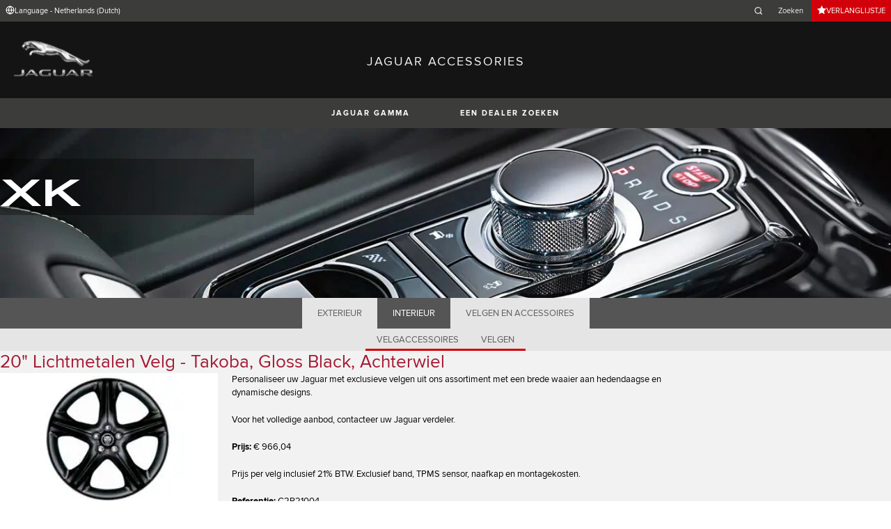

--- FILE ---
content_type: text/html; charset=utf-8
request_url: https://accessories.jaguar.com/nl/nl/xk/wheels-wheel-accessories/wheels/c2p21004-alloy-wheel-20-takoba-with-gloss-black-finish-rear/
body_size: 6925
content:

<!doctype html>
<!-- My Little Comment -->
<!--[if lt IE 7]>      <html class="no-js lt-ie9 lt-ie8 lt-ie7 " lang="nl-nl"> <![endif]-->
<!--[if IE 7]>         <html class="no-js lt-ie9 lt-ie8 " lang="nl-nl"> <![endif]-->
<!--[if IE 8]>         <html class="no-js lt-ie9 " lang="nl-nl"> <![endif]-->
<!--[if gt IE 8]><!-->
<html class="no-js" lang="nl-nl">
<!--<![endif]-->
<head>
    <!-- Begin Google Tag Manager -->
    <script>
        (function (w, d, s, l, i) {
            w[l] = w[l] || [];
            w[l].push({
                'gtm.start':
                    new Date().getTime(),
                event: 'gtm.js'
            });
            var f = d.getElementsByTagName(s)[0],
                j = d.createElement(s),
                dl = l != 'dataLayer' ? '&l=' + l : '';
            j.async = true;
            j.src =
                '//www.googletagmanager.com/gtm.js?id=' + i + dl;
            f.parentNode.insertBefore(j, f);
        })(window, document, 'script', 'dataLayer', 'GTM-K8Z9D4F');
    </script>
    <!-- End Google Tag Manager -->
    <meta charset="utf-8" />
    <meta http-equiv="X-UA-Compatible" content="IE=edge,chrome=1" />
    <title>JAGUAR ACCESSORIES - XK - WHEELS &amp; WHEEL ACCESSORIES - WHEELS - 20&quot; lichtmetalen velg - Takoba, Gloss Black, Achterwiel</title>
    <meta name="description" content="" />
    <meta name="viewport" content="width=device-width, initial-scale=1, maximum-scale=1">

    <meta property="og:title" content="" />
    <meta property="og:type" content="website" />
    <meta property="og:description" content="" />

    <meta name="twitter:card" content="summary_large_image" />
    <meta name="twitter:site" content="@Jaguar" />
    <meta name="twitter:creator" content="@Jaguar" />
    <meta name="twitter:title" content="" />
    <meta name="twitter:description" content="" />


    <meta charset="UTF-8">
    <meta name="viewport" content="width=device-width, initial-scale=1.0">
    <link rel="stylesheet" href="/front-end/assets/styles/index.jaguar.css?v=1.8.0.0">



        <script>
            window.addEventListener('DOMContentLoaded', () => {
                const pos = window.localStorage.getItem('scroll-y');
                if (pos) window.scroll({top: pos, left: 0, behavior: 'instant'});
            });

            window.addEventListener('beforeunload', () => {
                window.localStorage.setItem('scroll-y', window.scrollY);
            });
        </script>

                              <script>!function(a){var e="https://s.go-mpulse.net/boomerang/",t="addEventListener";if("False"=="True")a.BOOMR_config=a.BOOMR_config||{},a.BOOMR_config.PageParams=a.BOOMR_config.PageParams||{},a.BOOMR_config.PageParams.pci=!0,e="https://s2.go-mpulse.net/boomerang/";if(window.BOOMR_API_key="29DP7-QTFQP-G3XNC-5KWY2-54PZF",function(){function n(e){a.BOOMR_onload=e&&e.timeStamp||(new Date).getTime()}if(!a.BOOMR||!a.BOOMR.version&&!a.BOOMR.snippetExecuted){a.BOOMR=a.BOOMR||{},a.BOOMR.snippetExecuted=!0;var i,_,o,r=document.createElement("iframe");if(a[t])a[t]("load",n,!1);else if(a.attachEvent)a.attachEvent("onload",n);r.src="javascript:void(0)",r.title="",r.role="presentation",(r.frameElement||r).style.cssText="width:0;height:0;border:0;display:none;",o=document.getElementsByTagName("script")[0],o.parentNode.insertBefore(r,o);try{_=r.contentWindow.document}catch(O){i=document.domain,r.src="javascript:var d=document.open();d.domain='"+i+"';void(0);",_=r.contentWindow.document}_.open()._l=function(){var a=this.createElement("script");if(i)this.domain=i;a.id="boomr-if-as",a.src=e+"29DP7-QTFQP-G3XNC-5KWY2-54PZF",BOOMR_lstart=(new Date).getTime(),this.body.appendChild(a)},_.write("<bo"+'dy onload="document._l();">'),_.close()}}(),"".length>0)if(a&&"performance"in a&&a.performance&&"function"==typeof a.performance.setResourceTimingBufferSize)a.performance.setResourceTimingBufferSize();!function(){if(BOOMR=a.BOOMR||{},BOOMR.plugins=BOOMR.plugins||{},!BOOMR.plugins.AK){var e=""=="true"?1:0,t="",n="amizphyxhzc2g2lkt46a-f-d142fae3b-clientnsv4-s.akamaihd.net",i="false"=="true"?2:1,_={"ak.v":"39","ak.cp":"885204","ak.ai":parseInt("564874",10),"ak.ol":"0","ak.cr":8,"ak.ipv":4,"ak.proto":"h2","ak.rid":"37058e70","ak.r":47358,"ak.a2":e,"ak.m":"a","ak.n":"essl","ak.bpcip":"3.17.151.0","ak.cport":52548,"ak.gh":"23.208.24.231","ak.quicv":"","ak.tlsv":"tls1.3","ak.0rtt":"","ak.0rtt.ed":"","ak.csrc":"-","ak.acc":"","ak.t":"1768595260","ak.ak":"hOBiQwZUYzCg5VSAfCLimQ==Nt/21kRSnDS+6vgutw/EduBZa8uKvArkKCS6ABJhePSsLUOCFt5N2lzDT6D5HIbMK6rYbhsPFKi04eWhnH8+B+kNNqdKMlk0EPkaXyR0MvCUVPcZLd3UdieuYYtDO4K7ADOxbQwWJvFTot9MzLxRRbSHJT+ZSCT7pAOAl6oAUmeijUQmZ+xxqNuxriJq/uD+kzCleS+E29eGG/h/[base64]","ak.pv":"5","ak.dpoabenc":"","ak.tf":i};if(""!==t)_["ak.ruds"]=t;var o={i:!1,av:function(e){var t="http.initiator";if(e&&(!e[t]||"spa_hard"===e[t]))_["ak.feo"]=void 0!==a.aFeoApplied?1:0,BOOMR.addVar(_)},rv:function(){var a=["ak.bpcip","ak.cport","ak.cr","ak.csrc","ak.gh","ak.ipv","ak.m","ak.n","ak.ol","ak.proto","ak.quicv","ak.tlsv","ak.0rtt","ak.0rtt.ed","ak.r","ak.acc","ak.t","ak.tf"];BOOMR.removeVar(a)}};BOOMR.plugins.AK={akVars:_,akDNSPreFetchDomain:n,init:function(){if(!o.i){var a=BOOMR.subscribe;a("before_beacon",o.av,null,null),a("onbeacon",o.rv,null,null),o.i=!0}return this},is_complete:function(){return!0}}}}()}(window);</script></head>
<body class="jaguar" id="lang-nl" data-message-wishlist-added="Toegevoegd aan uw verlanglijstje">

<header>
    <a id="skip-navigation" href="#main-content">Skip Navigation</a>
    <section class="header-content">
        <section class="topbar">
            <nav class="utility">
                <ul class="language-dealer-tools">
                    <li class="language-select icon-switch icon-switch--persist">
                        <button type="button" data-visibility-toggle aria-expanded="false" aria-controls="header-market-selector" class="">
                            <span class="icon-switch__icon">
                                <svg xmlns="http://www.w3.org/2000/svg" class="icon-size--sm" viewBox="0 0 24 24" fill="none" stroke="currentColor" stroke-width="2" stroke-linecap="round" stroke-linejoin="round">
                                    <circle cx="12" cy="12" r="10" />
                                    <line x1="2" y1="12" x2="22" y2="12" />
                                    <path d="M12 2a15.3 15.3 0 0 1 4 10 15.3 15.3 0 0 1-4 10 15.3 15.3 0 0 1-4-10 15.3 15.3 0 0 1 4-10z" />
                                </svg>

                            </span>
                                <span class="icon-switch__text">Language - Netherlands (Dutch) </span>
                        </button>
                    </li>

                    <li>
                            <form id="header-search-form" method="get" action="/nl/nl/search">
                                <label for="input-query">
                                    <svg xmlns="http://www.w3.org/2000/svg" class="icon-size--sm" viewBox="0 0 24 24" fill="none" stroke="currentColor" stroke-width="2" stroke-linecap="round" stroke-linejoin="round">
                                        <circle cx="11" cy="11" r="8" />
                                        <line x1="21" y1="21" x2="16.65" y2="16.65" />
                                    </svg>




                                    <span class="visuallyhidden">Enter a word or phrase with which to search the contents of the site</span>
                                    <input type="search" name="q" id="input-query" autocomplete="off" placeholder="Zoeken">
                                </label>
                            </form>
                    </li>
                        <li class="wishlist icon-switch icon-switch--persist">
                            <a href="/nl/nl/wishlist"
                               class="btn btn:accent">
                                <span class="icon-switch__icon">
                                    <svg xmlns="http://www.w3.org/2000/svg" stroke="currentColor" stroke-width="2" class="icon-size--sm" viewBox="0 0 24 24" fill="currentColor" stroke="none">
                                        <polygon points="12 2 15.09 8.26 22 9.27 17 14.14 18.18 21.02 12 17.77 5.82 21.02 7 14.14 2 9.27 8.91 8.26 12 2"></polygon>
                                    </svg>
                                </span>
                                <span class="icon-switch__text">Verlanglijstje</span>
                            </a>
                        </li>
                </ul>
            </nav>
        </section>


        <section class="market-selector closed" id="header-market-selector">
            <section class="container">
                <h2>Find Your Country</h2>

                <ul>
                        <li class=""><a href="/gl/en">International (English)</a></li>
                        <li class=""><a href="/au/en">Australia (English)</a></li>
                        <li class=""><a href="/at/de">Austria (German)</a></li>
                        <li class=""><a href="/be/fr">Belgium (French)</a></li>
                        <li class=""><a href="/be/nl">Belgium (Dutch)</a></li>
                        <li class=""><a href="/br/pt">Brazil (Portuguese)</a></li>
                        <li class=""><a href="/ca/en">Canada (English)</a></li>
                        <li class=""><a href="/ca/fr">Canada (French)</a></li>
                        <li class=""><a href="/cn/zh">China (Chinese)</a></li>
                        <li class=""><a href="/cz/cs">Czech Republic (Czech)</a></li>
                        <li class=""><a href="/fr/fr">France (French)</a></li>
                        <li class=""><a href="/de/de">Germany (German)</a></li>
                        <li class=""><a href="/in/en">India (English)</a></li>
                        <li class=""><a href="/ie/en">Ireland (English)</a></li>
                        <li class=""><a href="/it/it">Italy (Italian)</a></li>
                        <li class=""><a href="/jp/ja">Japan (Japanese)</a></li>
                        <li class=""><a href="/ko/ko">Korea (Korea)</a></li>
                        <li class=""><a href="/me/en">MENA (English)</a></li>
                        <li class=""><a href="/mx/es">Mexico (Spanish)</a></li>
                        <li class=""><a href="/nl/nl">Netherlands (Dutch)</a></li>
                        <li class=""><a href="/pl/pl">Poland (Polish)</a></li>
                        <li class=""><a href="/pt/pt">Portugal (Portuguese)</a></li>
                        <li class=""><a href="/ro/ro">Romania (Romania)</a></li>
                        <li class=""><a href="/za/en">South Africa (English)</a></li>
                        <li class=""><a href="/es/es">Spain (Spanish)</a></li>
                        <li class=""><a href="/ch/de">Switzerland (German)</a></li>
                        <li class=""><a href="/ch/fr">Switzerland (French)</a></li>
                        <li class=""><a href="/ch/it">Switzerland (Italian)</a></li>
                        <li class=""><a href="/gb/en">United Kingdom (English)</a></li>
                        <li class=""><a href="/us/en">USA (English)</a></li>
                </ul>
            </section>
        </section>


        <section class="container">
            <a href="/" class="logo">
                <img src="/front-end/assets/img/logo-jaguar.png" alt="Jaguar">
            </a>
            <h1>JAGUAR ACCESSORIES</h1>
        </section>
    </section>
        <section class="header-nav">

            <nav class="primary">
                <ul>

                    <li><button type="button" class="btn" data-visibility-toggle aria-expanded="false" aria-controls="header-carousel--jaguar-range">Jaguar Gamma</button></li>
                        <li>
                            <button type="button" data-link-external data-target="https://www.jaguar.nl/retailer-locator/index.html" class="btn">Een dealer zoeken</button>
                        </li>
                </ul>
                <aside class="confirm-modal" data-dismiss-target aria-label="important information" aria-modal="true" role="dialog">
                    <h2>U VERLAAT NU JAGUAR.NL</h2>
                    <p><p class="p1">U staat op het punt een andere site bezoeken en Jaguar.nl te verlaten. Houd er rekening mee dat Jaguar niet verantwoordelijk kan worden gehouden voor content of de correctheid daarvan buiten Jaguar.nl. Klik op OK om verder te gaan, of klik op ANNULEREN om dit venster te sluiten.</p></p>

                    <div class="buttons-container">
                        <button type="button" data-dismiss-trigger>ANNULEREN</button>
                        <a href>OK</a>
                    </div>

                    <button type="button" aria-label="close the modal" class="dismiss" data-dismiss-trigger></button>
                </aside>
            </nav>

            <section class="carousel closed" id="header-carousel--jaguar-range">
                <div class="carousel__controls">
                    <button class="chevron-left" type="button" id="header-carousel--landrover-range--prev" aria-label="scroll the carousel to see what's next">
                        <div></div>
                    </button>
                    <button class="chevron-right" type="button" id="header-carousel--landrover-range--next" aria-label="scroll the carousel to see what's before">
                        <div></div>
                    </button>
                </div>

                <ul>
                        <li>
                            <a href="/nl/nl/i-pace">
                                <img src="/media/1049/model_i-pace.jpg" alt="I-PACE">
                                <p>I-PACE</p>
                            </a>
                        </li>
                        <li>
                            <a href="/nl/nl/e-pace">
                                <img src="/media/1046/model_e-pace.jpg" alt="E-PACE">
                                <p>E-PACE</p>
                            </a>
                        </li>
                        <li>
                            <a href="/nl/nl/f-pace">
                                <img src="/media/1047/model_f-pace.jpg" alt="F-PACE">
                                <p>F-PACE</p>
                            </a>
                        </li>
                        <li>
                            <a href="/nl/nl/xe">
                                <img src="/media/1051/model_xe.jpg" alt="XE">
                                <p>XE</p>
                            </a>
                        </li>
                        <li>
                            <a href="/nl/nl/xf">
                                <img src="/media/1052/model_xf.jpg" alt="XF">
                                <p>XF</p>
                            </a>
                        </li>
                        <li>
                            <a href="/nl/nl/xf-sportbrake">
                                <img src="/media/1054/model_xf_sportbrake.jpg" alt="XF SPORTBRAKE">
                                <p>XF SPORTBRAKE</p>
                            </a>
                        </li>
                        <li>
                            <a href="/nl/nl/xj">
                                <img src="/media/1055/model_xj.jpg" alt="XJ">
                                <p>XJ</p>
                            </a>
                        </li>
                        <li>
                            <a href="/nl/nl/f-type">
                                <img src="/media/1048/thumbnail.png" alt="F-TYPE">
                                <p>F-TYPE</p>
                            </a>
                        </li>
                        <li>
                            <a href="/nl/nl/xk">
                                <img src="/media/1057/model_xk.jpg" alt="XK">
                                <p>XK</p>
                            </a>
                        </li>
                        <li>
                            <a href="/nl/nl/xf-2007-2015">
                                <img src="/media/1053/model_xf_-2007-2015.jpg" alt="XF (2007-2015)">
                                <p>XF (2007-2015)</p>
                            </a>
                        </li>
                        <li>
                            <a href="/nl/nl/xf-sportbrake-2012-2015">
                                <img src="/media/1060/model_xf_sportbrake_-2012-2015.jpg" alt="XF SPORTBRAKE (2012-2015)">
                                <p>XF SPORTBRAKE (2012-2015)</p>
                            </a>
                        </li>

                </ul>
            </section>


        </section>
</header>

    <main id="main-content">
    
    <section class="banner-carousel">
        <ol class="banner-carousel__slides">
            <li class="slide" id="slide-1">
                


<div class="image-container">

            <img src="/media/1095/xk.jpg" alt="">
</div>

<div class="text-container">
    <div class="title-container">
        <h2>XK</h2>
        <h3></h3>
    </div>
        <div class="actions">
        </div>
</div>



            </li>
        </ol>
        <ol class="pagination"></ol>
    </section>

<section class="tabs ">
    <div id="tab-section"></div>
    <nav>
            <ul role="tablist" aria-label="top level tabs" class="tabs__main">
                    <li role="tab" aria-selected="false">
                        <a href="/nl/nl/xk/exterior/#tab-section">EXTERIEUR</a>
                    </li>
                    <li role="tab" aria-selected="false">
                        <a href="/nl/nl/xk/interior/#tab-section">INTERIEUR</a>
                    </li>
                    <li role="tab" aria-selected="true">
                        <a href="/nl/nl/xk/wheels-wheel-accessories/#tab-section">VELGEN EN ACCESSOIRES</a>
                    </li>
            </ul>


        <ul role="tablist" aria-label="secondary tabs" class="tabs__secondary">
                    <li role="tab" aria-selected="false">
                        <a href="/nl/nl/xk/wheels-wheel-accessories/wheel-accessories/#tab-section">VELGACCESSOIRES</a>
                    </li>
                    <li role="tab" aria-selected="true">
                        <a href="/nl/nl/xk/wheels-wheel-accessories/wheels/#tab-section">VELGEN</a>
                    </li>
        </ul>
        <div class="tabs__secondary-controls">
            <button type="button" class="btn prev chevron-left" aria-label="click to go to the previous item in the list"><div></div></button>
            <button type="button" class="btn next chevron-right" aria-label="click to go to the next item in the list"><div></div></button>
        </div>
    </nav>
</section>

    <section class="content-block bg:color-off-white">
        <a class="print-cta print-block print-only" href="#">Meer Jaguar Accessories</a>
        <div class="title-container">
            <h1>20&quot; lichtmetalen velg - Takoba, Gloss Black, Achterwiel</h1>
        </div>

        <section class="part-summary">
            <div class="media">
                <div class="image-container">
                        <img src="/catalog-assets/jaguar/c2p21004.jpg" alt="20&quot; lichtmetalen velg - Takoba, Gloss Black, Achterwiel">
                </div>
            </div>

            <div class="text-container">

                    <p>
                        Personaliseer uw Jaguar met exclusieve velgen uit ons assortiment met een brede waaier aan hedendaagse en dynamische designs.
                    </p>
                    <p>
                        Voor het volledige aanbod, contacteer uw Jaguar verdeler.
                    </p>

                    <p class="code"><strong>Prijs:&nbsp;</strong>&#x20AC; 966,04</p>
                    <p>Prijs per velg inclusief 21% BTW. Exclusief band, TPMS sensor, naafkap en montagekosten.</p>
                <p class="code"><strong>Referentie:&nbsp;</strong>C2P21004</p>



                <ul class="part-summary__actions">
                        <li>
                            <form action="/umbraco/Surface/WishlistService/Add/#tab-section" method="post">
                                <input type="hidden" value="27-41f20a1b13095df054aae7148df419a2" name="uniqueKey">
                                <input type="hidden" name="language" value="nl-nl">
                                <input type="hidden" name="pageId" value="5350">

                                <button type="submit" class="icon-button">
                                    <div class="icon-container">

                                        <svg xmlns="http://www.w3.org/2000/svg" stroke="currentColor" stroke-width="2" class="icon-size--sm" viewBox="0 0 24 24" fill="currentColor" stroke="none">
                                            <polygon points="12 2 15.09 8.26 22 9.27 17 14.14 18.18 21.02 12 17.77 5.82 21.02 7 14.14 2 9.27 8.91 8.26 12 2"></polygon>
                                        </svg>
                                    </div>
                                    TOEVOEGEN AAN HET VERLANGLIJSTJE
                                </button>
                            </form>
                        </li>
                        <li id="retailer">
                            <a class="icon-button"
                               href="https://www.jaguar.nl/retailer-locator/index.html" target="_blank">
                                <div class="icon-container">
                                    <svg xmlns="http://www.w3.org/2000/svg" class="icon-size--sm" viewBox="0 0 24 24" fill="none" stroke="currentColor" stroke-width="2" stroke-linecap="round" stroke-linejoin="round">
                                        <path d="M21 10c0 7-9 13-9 13s-9-6-9-13a9 9 0 0 1 18 0z" />
                                        <circle cx="12" cy="10" r="3" />
                                    </svg>
                                </div>
                                Een dealer zoeken
                            </a>
                        </li>


                    <li id="print">
                        <button type="button" class="icon-button">
                            <div class="icon-container">
                                <svg xmlns="http://www.w3.org/2000/svg" class="icon-size--sm" viewBox="0 0 24 24" fill="none" stroke="currentColor" stroke-width="2" stroke-linecap="round" stroke-linejoin="round">
                                    <polyline points="6 9 6 2 18 2 18 9" />
                                    <path d="M6 18H4a2 2 0 0 1-2-2v-5a2 2 0 0 1 2-2h16a2 2 0 0 1 2 2v5a2 2 0 0 1-2 2h-2" />
                                    <rect x="6" y="14" width="12" height="8" />
                                </svg>
                            </div>
                            Afdrukken
                        </button>
                    </li>
                </ul>
            </div>

        </section>

    </section>

<!-- /nl/nl/xk/wheels-wheel-accessories/wheels/c2p21004-alloy-wheel-20-takoba-with-gloss-black-finish-rear/ -->
    </main>
    
<footer>
    <section class="container">
            <section class="footer-nav">
                <nav>

                    <ul>
                            <li><a href="https://www.jaguar.be/nl/terms-conditions.html" target="_blank">Voorwaarden en Bepalingen</a></li>
                            <li><a href="https://www.jaguar.be/nl/privacy-policy/index.html" target="_blank">Privacybeleid</a></li>
                            <li><a href="https://www.jaguar.nl/cyber-incident-faqs.html" target="_blank">CYBERINCIDENT</a></li>
                            <li>
                                <div id="teconsent"></div>
                                <div id="consent_blackbar"></div>
                            </li>
                    </ul>
                        <ul class="socials">
                                    <li>
                                        <a href="https://www.facebook.com/JaguarNLD" target="_blank" rel="noopener noreferrer">
                                                <svg xmlns="http://www.w3.org/2000/svg" class="icon-size--sm" viewBox="0 0 24 24" fill="none" stroke="currentColor" stroke-width="2" stroke-linecap="round" stroke-linejoin="round">
                                                    <path d="M18 2h-3a5 5 0 0 0-5 5v3H7v4h3v8h4v-8h3l1-4h-4V7a1 1 0 0 1 1-1h3z" />
                                                </svg>
                                        </a>
                                    </li>
                                    <li>
                                        <a href="https://www.youtube.com/user/JaguarCarsLimited" target="_blank" rel="noopener noreferrer">
                                                <svg xmlns="http://www.w3.org/2000/svg" class="icon-size--sm" viewBox="0 0 24 24" fill="none" stroke="currentColor" stroke-width="2" stroke-linecap="round" stroke-linejoin="round">
                                                    <path d="M22.54 6.42a2.78 2.78 0 0 0-1.94-2C18.88 4 12 4 12 4s-6.88 0-8.6.46a2.78 2.78 0 0 0-1.94 2A29 29 0 0 0 1 11.75a29 29 0 0 0 .46 5.33A2.78 2.78 0 0 0 3.4 19c1.72.46 8.6.46 8.6.46s6.88 0 8.6-.46a2.78 2.78 0 0 0 1.94-2 29 29 0 0 0 .46-5.25 29 29 0 0 0-.46-5.33z" />
                                                    <polygon points="9.75 15.02 15.5 11.75 9.75 8.48 9.75 15.02" />
                                                </svg>
                                        </a>
                                    </li>
                                    <li>
                                        <a href="https://twitter.com/@JaguarNLD" target="_blank" rel="noopener noreferrer">
                                                <svg xmlns="http://www.w3.org/2000/svg" class="icon-size--sm" viewBox="0 0 1000.77 936.69" fill="none" stroke="currentColor" stroke-width="2">
                                                    <path stroke-width="0" d="m2.43,0l386.39,516.64L0,936.69h87.51l340.42-367.76,275.04,367.76h297.8l-408.13-545.7L954.57,0h-87.51l-313.51,338.7L300.23,0H2.43Zm128.69,64.46h136.81l604.13,807.76h-136.81L131.13,64.46Z" fill="currentColor"></path>
                                                </svg>
                                        </a>
                                    </li>
                        </ul>
                </nav>
            </section>
        <section class="footer-content">

                <img src="/front-end/assets/img/logo-text-jaguar.png" alt="The text 'Jaguar' in a bespoke font">

                <p class="copyright">&copy; JAGUAR LAND ROVER LIMITED 2024</p>

            <p class="blurb">
            </p>

                <p><p>Registered Office: Abbey Road, Whitley, Coventry CV3 4LF<br />Registered in England No: 1672070</p></p>

        </section>
    </section>

</footer>


    <script type="module" defer src="/front-end/assets/scripts/main.js?v=1.8.1.0"></script>
</body>
</html>